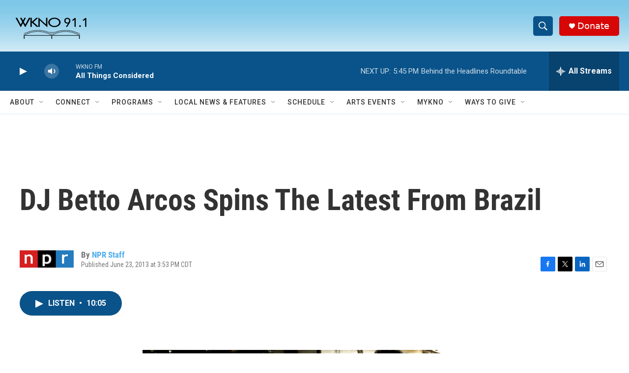

--- FILE ---
content_type: text/html; charset=utf-8
request_url: https://www.google.com/recaptcha/api2/anchor?ar=1&k=6LfHrSkUAAAAAPnKk5cT6JuKlKPzbwyTYuO8--Vr&co=aHR0cHM6Ly93d3cud2tub2ZtLm9yZzo0NDM.&hl=en&v=PoyoqOPhxBO7pBk68S4YbpHZ&size=invisible&anchor-ms=20000&execute-ms=30000&cb=ks014upv0ga4
body_size: 49287
content:
<!DOCTYPE HTML><html dir="ltr" lang="en"><head><meta http-equiv="Content-Type" content="text/html; charset=UTF-8">
<meta http-equiv="X-UA-Compatible" content="IE=edge">
<title>reCAPTCHA</title>
<style type="text/css">
/* cyrillic-ext */
@font-face {
  font-family: 'Roboto';
  font-style: normal;
  font-weight: 400;
  font-stretch: 100%;
  src: url(//fonts.gstatic.com/s/roboto/v48/KFO7CnqEu92Fr1ME7kSn66aGLdTylUAMa3GUBHMdazTgWw.woff2) format('woff2');
  unicode-range: U+0460-052F, U+1C80-1C8A, U+20B4, U+2DE0-2DFF, U+A640-A69F, U+FE2E-FE2F;
}
/* cyrillic */
@font-face {
  font-family: 'Roboto';
  font-style: normal;
  font-weight: 400;
  font-stretch: 100%;
  src: url(//fonts.gstatic.com/s/roboto/v48/KFO7CnqEu92Fr1ME7kSn66aGLdTylUAMa3iUBHMdazTgWw.woff2) format('woff2');
  unicode-range: U+0301, U+0400-045F, U+0490-0491, U+04B0-04B1, U+2116;
}
/* greek-ext */
@font-face {
  font-family: 'Roboto';
  font-style: normal;
  font-weight: 400;
  font-stretch: 100%;
  src: url(//fonts.gstatic.com/s/roboto/v48/KFO7CnqEu92Fr1ME7kSn66aGLdTylUAMa3CUBHMdazTgWw.woff2) format('woff2');
  unicode-range: U+1F00-1FFF;
}
/* greek */
@font-face {
  font-family: 'Roboto';
  font-style: normal;
  font-weight: 400;
  font-stretch: 100%;
  src: url(//fonts.gstatic.com/s/roboto/v48/KFO7CnqEu92Fr1ME7kSn66aGLdTylUAMa3-UBHMdazTgWw.woff2) format('woff2');
  unicode-range: U+0370-0377, U+037A-037F, U+0384-038A, U+038C, U+038E-03A1, U+03A3-03FF;
}
/* math */
@font-face {
  font-family: 'Roboto';
  font-style: normal;
  font-weight: 400;
  font-stretch: 100%;
  src: url(//fonts.gstatic.com/s/roboto/v48/KFO7CnqEu92Fr1ME7kSn66aGLdTylUAMawCUBHMdazTgWw.woff2) format('woff2');
  unicode-range: U+0302-0303, U+0305, U+0307-0308, U+0310, U+0312, U+0315, U+031A, U+0326-0327, U+032C, U+032F-0330, U+0332-0333, U+0338, U+033A, U+0346, U+034D, U+0391-03A1, U+03A3-03A9, U+03B1-03C9, U+03D1, U+03D5-03D6, U+03F0-03F1, U+03F4-03F5, U+2016-2017, U+2034-2038, U+203C, U+2040, U+2043, U+2047, U+2050, U+2057, U+205F, U+2070-2071, U+2074-208E, U+2090-209C, U+20D0-20DC, U+20E1, U+20E5-20EF, U+2100-2112, U+2114-2115, U+2117-2121, U+2123-214F, U+2190, U+2192, U+2194-21AE, U+21B0-21E5, U+21F1-21F2, U+21F4-2211, U+2213-2214, U+2216-22FF, U+2308-230B, U+2310, U+2319, U+231C-2321, U+2336-237A, U+237C, U+2395, U+239B-23B7, U+23D0, U+23DC-23E1, U+2474-2475, U+25AF, U+25B3, U+25B7, U+25BD, U+25C1, U+25CA, U+25CC, U+25FB, U+266D-266F, U+27C0-27FF, U+2900-2AFF, U+2B0E-2B11, U+2B30-2B4C, U+2BFE, U+3030, U+FF5B, U+FF5D, U+1D400-1D7FF, U+1EE00-1EEFF;
}
/* symbols */
@font-face {
  font-family: 'Roboto';
  font-style: normal;
  font-weight: 400;
  font-stretch: 100%;
  src: url(//fonts.gstatic.com/s/roboto/v48/KFO7CnqEu92Fr1ME7kSn66aGLdTylUAMaxKUBHMdazTgWw.woff2) format('woff2');
  unicode-range: U+0001-000C, U+000E-001F, U+007F-009F, U+20DD-20E0, U+20E2-20E4, U+2150-218F, U+2190, U+2192, U+2194-2199, U+21AF, U+21E6-21F0, U+21F3, U+2218-2219, U+2299, U+22C4-22C6, U+2300-243F, U+2440-244A, U+2460-24FF, U+25A0-27BF, U+2800-28FF, U+2921-2922, U+2981, U+29BF, U+29EB, U+2B00-2BFF, U+4DC0-4DFF, U+FFF9-FFFB, U+10140-1018E, U+10190-1019C, U+101A0, U+101D0-101FD, U+102E0-102FB, U+10E60-10E7E, U+1D2C0-1D2D3, U+1D2E0-1D37F, U+1F000-1F0FF, U+1F100-1F1AD, U+1F1E6-1F1FF, U+1F30D-1F30F, U+1F315, U+1F31C, U+1F31E, U+1F320-1F32C, U+1F336, U+1F378, U+1F37D, U+1F382, U+1F393-1F39F, U+1F3A7-1F3A8, U+1F3AC-1F3AF, U+1F3C2, U+1F3C4-1F3C6, U+1F3CA-1F3CE, U+1F3D4-1F3E0, U+1F3ED, U+1F3F1-1F3F3, U+1F3F5-1F3F7, U+1F408, U+1F415, U+1F41F, U+1F426, U+1F43F, U+1F441-1F442, U+1F444, U+1F446-1F449, U+1F44C-1F44E, U+1F453, U+1F46A, U+1F47D, U+1F4A3, U+1F4B0, U+1F4B3, U+1F4B9, U+1F4BB, U+1F4BF, U+1F4C8-1F4CB, U+1F4D6, U+1F4DA, U+1F4DF, U+1F4E3-1F4E6, U+1F4EA-1F4ED, U+1F4F7, U+1F4F9-1F4FB, U+1F4FD-1F4FE, U+1F503, U+1F507-1F50B, U+1F50D, U+1F512-1F513, U+1F53E-1F54A, U+1F54F-1F5FA, U+1F610, U+1F650-1F67F, U+1F687, U+1F68D, U+1F691, U+1F694, U+1F698, U+1F6AD, U+1F6B2, U+1F6B9-1F6BA, U+1F6BC, U+1F6C6-1F6CF, U+1F6D3-1F6D7, U+1F6E0-1F6EA, U+1F6F0-1F6F3, U+1F6F7-1F6FC, U+1F700-1F7FF, U+1F800-1F80B, U+1F810-1F847, U+1F850-1F859, U+1F860-1F887, U+1F890-1F8AD, U+1F8B0-1F8BB, U+1F8C0-1F8C1, U+1F900-1F90B, U+1F93B, U+1F946, U+1F984, U+1F996, U+1F9E9, U+1FA00-1FA6F, U+1FA70-1FA7C, U+1FA80-1FA89, U+1FA8F-1FAC6, U+1FACE-1FADC, U+1FADF-1FAE9, U+1FAF0-1FAF8, U+1FB00-1FBFF;
}
/* vietnamese */
@font-face {
  font-family: 'Roboto';
  font-style: normal;
  font-weight: 400;
  font-stretch: 100%;
  src: url(//fonts.gstatic.com/s/roboto/v48/KFO7CnqEu92Fr1ME7kSn66aGLdTylUAMa3OUBHMdazTgWw.woff2) format('woff2');
  unicode-range: U+0102-0103, U+0110-0111, U+0128-0129, U+0168-0169, U+01A0-01A1, U+01AF-01B0, U+0300-0301, U+0303-0304, U+0308-0309, U+0323, U+0329, U+1EA0-1EF9, U+20AB;
}
/* latin-ext */
@font-face {
  font-family: 'Roboto';
  font-style: normal;
  font-weight: 400;
  font-stretch: 100%;
  src: url(//fonts.gstatic.com/s/roboto/v48/KFO7CnqEu92Fr1ME7kSn66aGLdTylUAMa3KUBHMdazTgWw.woff2) format('woff2');
  unicode-range: U+0100-02BA, U+02BD-02C5, U+02C7-02CC, U+02CE-02D7, U+02DD-02FF, U+0304, U+0308, U+0329, U+1D00-1DBF, U+1E00-1E9F, U+1EF2-1EFF, U+2020, U+20A0-20AB, U+20AD-20C0, U+2113, U+2C60-2C7F, U+A720-A7FF;
}
/* latin */
@font-face {
  font-family: 'Roboto';
  font-style: normal;
  font-weight: 400;
  font-stretch: 100%;
  src: url(//fonts.gstatic.com/s/roboto/v48/KFO7CnqEu92Fr1ME7kSn66aGLdTylUAMa3yUBHMdazQ.woff2) format('woff2');
  unicode-range: U+0000-00FF, U+0131, U+0152-0153, U+02BB-02BC, U+02C6, U+02DA, U+02DC, U+0304, U+0308, U+0329, U+2000-206F, U+20AC, U+2122, U+2191, U+2193, U+2212, U+2215, U+FEFF, U+FFFD;
}
/* cyrillic-ext */
@font-face {
  font-family: 'Roboto';
  font-style: normal;
  font-weight: 500;
  font-stretch: 100%;
  src: url(//fonts.gstatic.com/s/roboto/v48/KFO7CnqEu92Fr1ME7kSn66aGLdTylUAMa3GUBHMdazTgWw.woff2) format('woff2');
  unicode-range: U+0460-052F, U+1C80-1C8A, U+20B4, U+2DE0-2DFF, U+A640-A69F, U+FE2E-FE2F;
}
/* cyrillic */
@font-face {
  font-family: 'Roboto';
  font-style: normal;
  font-weight: 500;
  font-stretch: 100%;
  src: url(//fonts.gstatic.com/s/roboto/v48/KFO7CnqEu92Fr1ME7kSn66aGLdTylUAMa3iUBHMdazTgWw.woff2) format('woff2');
  unicode-range: U+0301, U+0400-045F, U+0490-0491, U+04B0-04B1, U+2116;
}
/* greek-ext */
@font-face {
  font-family: 'Roboto';
  font-style: normal;
  font-weight: 500;
  font-stretch: 100%;
  src: url(//fonts.gstatic.com/s/roboto/v48/KFO7CnqEu92Fr1ME7kSn66aGLdTylUAMa3CUBHMdazTgWw.woff2) format('woff2');
  unicode-range: U+1F00-1FFF;
}
/* greek */
@font-face {
  font-family: 'Roboto';
  font-style: normal;
  font-weight: 500;
  font-stretch: 100%;
  src: url(//fonts.gstatic.com/s/roboto/v48/KFO7CnqEu92Fr1ME7kSn66aGLdTylUAMa3-UBHMdazTgWw.woff2) format('woff2');
  unicode-range: U+0370-0377, U+037A-037F, U+0384-038A, U+038C, U+038E-03A1, U+03A3-03FF;
}
/* math */
@font-face {
  font-family: 'Roboto';
  font-style: normal;
  font-weight: 500;
  font-stretch: 100%;
  src: url(//fonts.gstatic.com/s/roboto/v48/KFO7CnqEu92Fr1ME7kSn66aGLdTylUAMawCUBHMdazTgWw.woff2) format('woff2');
  unicode-range: U+0302-0303, U+0305, U+0307-0308, U+0310, U+0312, U+0315, U+031A, U+0326-0327, U+032C, U+032F-0330, U+0332-0333, U+0338, U+033A, U+0346, U+034D, U+0391-03A1, U+03A3-03A9, U+03B1-03C9, U+03D1, U+03D5-03D6, U+03F0-03F1, U+03F4-03F5, U+2016-2017, U+2034-2038, U+203C, U+2040, U+2043, U+2047, U+2050, U+2057, U+205F, U+2070-2071, U+2074-208E, U+2090-209C, U+20D0-20DC, U+20E1, U+20E5-20EF, U+2100-2112, U+2114-2115, U+2117-2121, U+2123-214F, U+2190, U+2192, U+2194-21AE, U+21B0-21E5, U+21F1-21F2, U+21F4-2211, U+2213-2214, U+2216-22FF, U+2308-230B, U+2310, U+2319, U+231C-2321, U+2336-237A, U+237C, U+2395, U+239B-23B7, U+23D0, U+23DC-23E1, U+2474-2475, U+25AF, U+25B3, U+25B7, U+25BD, U+25C1, U+25CA, U+25CC, U+25FB, U+266D-266F, U+27C0-27FF, U+2900-2AFF, U+2B0E-2B11, U+2B30-2B4C, U+2BFE, U+3030, U+FF5B, U+FF5D, U+1D400-1D7FF, U+1EE00-1EEFF;
}
/* symbols */
@font-face {
  font-family: 'Roboto';
  font-style: normal;
  font-weight: 500;
  font-stretch: 100%;
  src: url(//fonts.gstatic.com/s/roboto/v48/KFO7CnqEu92Fr1ME7kSn66aGLdTylUAMaxKUBHMdazTgWw.woff2) format('woff2');
  unicode-range: U+0001-000C, U+000E-001F, U+007F-009F, U+20DD-20E0, U+20E2-20E4, U+2150-218F, U+2190, U+2192, U+2194-2199, U+21AF, U+21E6-21F0, U+21F3, U+2218-2219, U+2299, U+22C4-22C6, U+2300-243F, U+2440-244A, U+2460-24FF, U+25A0-27BF, U+2800-28FF, U+2921-2922, U+2981, U+29BF, U+29EB, U+2B00-2BFF, U+4DC0-4DFF, U+FFF9-FFFB, U+10140-1018E, U+10190-1019C, U+101A0, U+101D0-101FD, U+102E0-102FB, U+10E60-10E7E, U+1D2C0-1D2D3, U+1D2E0-1D37F, U+1F000-1F0FF, U+1F100-1F1AD, U+1F1E6-1F1FF, U+1F30D-1F30F, U+1F315, U+1F31C, U+1F31E, U+1F320-1F32C, U+1F336, U+1F378, U+1F37D, U+1F382, U+1F393-1F39F, U+1F3A7-1F3A8, U+1F3AC-1F3AF, U+1F3C2, U+1F3C4-1F3C6, U+1F3CA-1F3CE, U+1F3D4-1F3E0, U+1F3ED, U+1F3F1-1F3F3, U+1F3F5-1F3F7, U+1F408, U+1F415, U+1F41F, U+1F426, U+1F43F, U+1F441-1F442, U+1F444, U+1F446-1F449, U+1F44C-1F44E, U+1F453, U+1F46A, U+1F47D, U+1F4A3, U+1F4B0, U+1F4B3, U+1F4B9, U+1F4BB, U+1F4BF, U+1F4C8-1F4CB, U+1F4D6, U+1F4DA, U+1F4DF, U+1F4E3-1F4E6, U+1F4EA-1F4ED, U+1F4F7, U+1F4F9-1F4FB, U+1F4FD-1F4FE, U+1F503, U+1F507-1F50B, U+1F50D, U+1F512-1F513, U+1F53E-1F54A, U+1F54F-1F5FA, U+1F610, U+1F650-1F67F, U+1F687, U+1F68D, U+1F691, U+1F694, U+1F698, U+1F6AD, U+1F6B2, U+1F6B9-1F6BA, U+1F6BC, U+1F6C6-1F6CF, U+1F6D3-1F6D7, U+1F6E0-1F6EA, U+1F6F0-1F6F3, U+1F6F7-1F6FC, U+1F700-1F7FF, U+1F800-1F80B, U+1F810-1F847, U+1F850-1F859, U+1F860-1F887, U+1F890-1F8AD, U+1F8B0-1F8BB, U+1F8C0-1F8C1, U+1F900-1F90B, U+1F93B, U+1F946, U+1F984, U+1F996, U+1F9E9, U+1FA00-1FA6F, U+1FA70-1FA7C, U+1FA80-1FA89, U+1FA8F-1FAC6, U+1FACE-1FADC, U+1FADF-1FAE9, U+1FAF0-1FAF8, U+1FB00-1FBFF;
}
/* vietnamese */
@font-face {
  font-family: 'Roboto';
  font-style: normal;
  font-weight: 500;
  font-stretch: 100%;
  src: url(//fonts.gstatic.com/s/roboto/v48/KFO7CnqEu92Fr1ME7kSn66aGLdTylUAMa3OUBHMdazTgWw.woff2) format('woff2');
  unicode-range: U+0102-0103, U+0110-0111, U+0128-0129, U+0168-0169, U+01A0-01A1, U+01AF-01B0, U+0300-0301, U+0303-0304, U+0308-0309, U+0323, U+0329, U+1EA0-1EF9, U+20AB;
}
/* latin-ext */
@font-face {
  font-family: 'Roboto';
  font-style: normal;
  font-weight: 500;
  font-stretch: 100%;
  src: url(//fonts.gstatic.com/s/roboto/v48/KFO7CnqEu92Fr1ME7kSn66aGLdTylUAMa3KUBHMdazTgWw.woff2) format('woff2');
  unicode-range: U+0100-02BA, U+02BD-02C5, U+02C7-02CC, U+02CE-02D7, U+02DD-02FF, U+0304, U+0308, U+0329, U+1D00-1DBF, U+1E00-1E9F, U+1EF2-1EFF, U+2020, U+20A0-20AB, U+20AD-20C0, U+2113, U+2C60-2C7F, U+A720-A7FF;
}
/* latin */
@font-face {
  font-family: 'Roboto';
  font-style: normal;
  font-weight: 500;
  font-stretch: 100%;
  src: url(//fonts.gstatic.com/s/roboto/v48/KFO7CnqEu92Fr1ME7kSn66aGLdTylUAMa3yUBHMdazQ.woff2) format('woff2');
  unicode-range: U+0000-00FF, U+0131, U+0152-0153, U+02BB-02BC, U+02C6, U+02DA, U+02DC, U+0304, U+0308, U+0329, U+2000-206F, U+20AC, U+2122, U+2191, U+2193, U+2212, U+2215, U+FEFF, U+FFFD;
}
/* cyrillic-ext */
@font-face {
  font-family: 'Roboto';
  font-style: normal;
  font-weight: 900;
  font-stretch: 100%;
  src: url(//fonts.gstatic.com/s/roboto/v48/KFO7CnqEu92Fr1ME7kSn66aGLdTylUAMa3GUBHMdazTgWw.woff2) format('woff2');
  unicode-range: U+0460-052F, U+1C80-1C8A, U+20B4, U+2DE0-2DFF, U+A640-A69F, U+FE2E-FE2F;
}
/* cyrillic */
@font-face {
  font-family: 'Roboto';
  font-style: normal;
  font-weight: 900;
  font-stretch: 100%;
  src: url(//fonts.gstatic.com/s/roboto/v48/KFO7CnqEu92Fr1ME7kSn66aGLdTylUAMa3iUBHMdazTgWw.woff2) format('woff2');
  unicode-range: U+0301, U+0400-045F, U+0490-0491, U+04B0-04B1, U+2116;
}
/* greek-ext */
@font-face {
  font-family: 'Roboto';
  font-style: normal;
  font-weight: 900;
  font-stretch: 100%;
  src: url(//fonts.gstatic.com/s/roboto/v48/KFO7CnqEu92Fr1ME7kSn66aGLdTylUAMa3CUBHMdazTgWw.woff2) format('woff2');
  unicode-range: U+1F00-1FFF;
}
/* greek */
@font-face {
  font-family: 'Roboto';
  font-style: normal;
  font-weight: 900;
  font-stretch: 100%;
  src: url(//fonts.gstatic.com/s/roboto/v48/KFO7CnqEu92Fr1ME7kSn66aGLdTylUAMa3-UBHMdazTgWw.woff2) format('woff2');
  unicode-range: U+0370-0377, U+037A-037F, U+0384-038A, U+038C, U+038E-03A1, U+03A3-03FF;
}
/* math */
@font-face {
  font-family: 'Roboto';
  font-style: normal;
  font-weight: 900;
  font-stretch: 100%;
  src: url(//fonts.gstatic.com/s/roboto/v48/KFO7CnqEu92Fr1ME7kSn66aGLdTylUAMawCUBHMdazTgWw.woff2) format('woff2');
  unicode-range: U+0302-0303, U+0305, U+0307-0308, U+0310, U+0312, U+0315, U+031A, U+0326-0327, U+032C, U+032F-0330, U+0332-0333, U+0338, U+033A, U+0346, U+034D, U+0391-03A1, U+03A3-03A9, U+03B1-03C9, U+03D1, U+03D5-03D6, U+03F0-03F1, U+03F4-03F5, U+2016-2017, U+2034-2038, U+203C, U+2040, U+2043, U+2047, U+2050, U+2057, U+205F, U+2070-2071, U+2074-208E, U+2090-209C, U+20D0-20DC, U+20E1, U+20E5-20EF, U+2100-2112, U+2114-2115, U+2117-2121, U+2123-214F, U+2190, U+2192, U+2194-21AE, U+21B0-21E5, U+21F1-21F2, U+21F4-2211, U+2213-2214, U+2216-22FF, U+2308-230B, U+2310, U+2319, U+231C-2321, U+2336-237A, U+237C, U+2395, U+239B-23B7, U+23D0, U+23DC-23E1, U+2474-2475, U+25AF, U+25B3, U+25B7, U+25BD, U+25C1, U+25CA, U+25CC, U+25FB, U+266D-266F, U+27C0-27FF, U+2900-2AFF, U+2B0E-2B11, U+2B30-2B4C, U+2BFE, U+3030, U+FF5B, U+FF5D, U+1D400-1D7FF, U+1EE00-1EEFF;
}
/* symbols */
@font-face {
  font-family: 'Roboto';
  font-style: normal;
  font-weight: 900;
  font-stretch: 100%;
  src: url(//fonts.gstatic.com/s/roboto/v48/KFO7CnqEu92Fr1ME7kSn66aGLdTylUAMaxKUBHMdazTgWw.woff2) format('woff2');
  unicode-range: U+0001-000C, U+000E-001F, U+007F-009F, U+20DD-20E0, U+20E2-20E4, U+2150-218F, U+2190, U+2192, U+2194-2199, U+21AF, U+21E6-21F0, U+21F3, U+2218-2219, U+2299, U+22C4-22C6, U+2300-243F, U+2440-244A, U+2460-24FF, U+25A0-27BF, U+2800-28FF, U+2921-2922, U+2981, U+29BF, U+29EB, U+2B00-2BFF, U+4DC0-4DFF, U+FFF9-FFFB, U+10140-1018E, U+10190-1019C, U+101A0, U+101D0-101FD, U+102E0-102FB, U+10E60-10E7E, U+1D2C0-1D2D3, U+1D2E0-1D37F, U+1F000-1F0FF, U+1F100-1F1AD, U+1F1E6-1F1FF, U+1F30D-1F30F, U+1F315, U+1F31C, U+1F31E, U+1F320-1F32C, U+1F336, U+1F378, U+1F37D, U+1F382, U+1F393-1F39F, U+1F3A7-1F3A8, U+1F3AC-1F3AF, U+1F3C2, U+1F3C4-1F3C6, U+1F3CA-1F3CE, U+1F3D4-1F3E0, U+1F3ED, U+1F3F1-1F3F3, U+1F3F5-1F3F7, U+1F408, U+1F415, U+1F41F, U+1F426, U+1F43F, U+1F441-1F442, U+1F444, U+1F446-1F449, U+1F44C-1F44E, U+1F453, U+1F46A, U+1F47D, U+1F4A3, U+1F4B0, U+1F4B3, U+1F4B9, U+1F4BB, U+1F4BF, U+1F4C8-1F4CB, U+1F4D6, U+1F4DA, U+1F4DF, U+1F4E3-1F4E6, U+1F4EA-1F4ED, U+1F4F7, U+1F4F9-1F4FB, U+1F4FD-1F4FE, U+1F503, U+1F507-1F50B, U+1F50D, U+1F512-1F513, U+1F53E-1F54A, U+1F54F-1F5FA, U+1F610, U+1F650-1F67F, U+1F687, U+1F68D, U+1F691, U+1F694, U+1F698, U+1F6AD, U+1F6B2, U+1F6B9-1F6BA, U+1F6BC, U+1F6C6-1F6CF, U+1F6D3-1F6D7, U+1F6E0-1F6EA, U+1F6F0-1F6F3, U+1F6F7-1F6FC, U+1F700-1F7FF, U+1F800-1F80B, U+1F810-1F847, U+1F850-1F859, U+1F860-1F887, U+1F890-1F8AD, U+1F8B0-1F8BB, U+1F8C0-1F8C1, U+1F900-1F90B, U+1F93B, U+1F946, U+1F984, U+1F996, U+1F9E9, U+1FA00-1FA6F, U+1FA70-1FA7C, U+1FA80-1FA89, U+1FA8F-1FAC6, U+1FACE-1FADC, U+1FADF-1FAE9, U+1FAF0-1FAF8, U+1FB00-1FBFF;
}
/* vietnamese */
@font-face {
  font-family: 'Roboto';
  font-style: normal;
  font-weight: 900;
  font-stretch: 100%;
  src: url(//fonts.gstatic.com/s/roboto/v48/KFO7CnqEu92Fr1ME7kSn66aGLdTylUAMa3OUBHMdazTgWw.woff2) format('woff2');
  unicode-range: U+0102-0103, U+0110-0111, U+0128-0129, U+0168-0169, U+01A0-01A1, U+01AF-01B0, U+0300-0301, U+0303-0304, U+0308-0309, U+0323, U+0329, U+1EA0-1EF9, U+20AB;
}
/* latin-ext */
@font-face {
  font-family: 'Roboto';
  font-style: normal;
  font-weight: 900;
  font-stretch: 100%;
  src: url(//fonts.gstatic.com/s/roboto/v48/KFO7CnqEu92Fr1ME7kSn66aGLdTylUAMa3KUBHMdazTgWw.woff2) format('woff2');
  unicode-range: U+0100-02BA, U+02BD-02C5, U+02C7-02CC, U+02CE-02D7, U+02DD-02FF, U+0304, U+0308, U+0329, U+1D00-1DBF, U+1E00-1E9F, U+1EF2-1EFF, U+2020, U+20A0-20AB, U+20AD-20C0, U+2113, U+2C60-2C7F, U+A720-A7FF;
}
/* latin */
@font-face {
  font-family: 'Roboto';
  font-style: normal;
  font-weight: 900;
  font-stretch: 100%;
  src: url(//fonts.gstatic.com/s/roboto/v48/KFO7CnqEu92Fr1ME7kSn66aGLdTylUAMa3yUBHMdazQ.woff2) format('woff2');
  unicode-range: U+0000-00FF, U+0131, U+0152-0153, U+02BB-02BC, U+02C6, U+02DA, U+02DC, U+0304, U+0308, U+0329, U+2000-206F, U+20AC, U+2122, U+2191, U+2193, U+2212, U+2215, U+FEFF, U+FFFD;
}

</style>
<link rel="stylesheet" type="text/css" href="https://www.gstatic.com/recaptcha/releases/PoyoqOPhxBO7pBk68S4YbpHZ/styles__ltr.css">
<script nonce="YscbKqso0ng1PoGgG63RGA" type="text/javascript">window['__recaptcha_api'] = 'https://www.google.com/recaptcha/api2/';</script>
<script type="text/javascript" src="https://www.gstatic.com/recaptcha/releases/PoyoqOPhxBO7pBk68S4YbpHZ/recaptcha__en.js" nonce="YscbKqso0ng1PoGgG63RGA">
      
    </script></head>
<body><div id="rc-anchor-alert" class="rc-anchor-alert"></div>
<input type="hidden" id="recaptcha-token" value="[base64]">
<script type="text/javascript" nonce="YscbKqso0ng1PoGgG63RGA">
      recaptcha.anchor.Main.init("[\x22ainput\x22,[\x22bgdata\x22,\x22\x22,\[base64]/[base64]/[base64]/bmV3IHJbeF0oY1swXSk6RT09Mj9uZXcgclt4XShjWzBdLGNbMV0pOkU9PTM/bmV3IHJbeF0oY1swXSxjWzFdLGNbMl0pOkU9PTQ/[base64]/[base64]/[base64]/[base64]/[base64]/[base64]/[base64]/[base64]\x22,\[base64]\\u003d\\u003d\x22,\x22Q3AKTsO9w40aEn9Xwpd/w4UQMlwEwpTCul/DjGIOR8K1QQnCusOcNE5yOm3Dt8OawoPCuRQEbsO0w6TCpx9AFVnDnAjDlX8owqt3IsKlw73Cm8KbNgsWw4LCnibCkBNKwqs/w5LCvEwObhEMwqLCkMKQEMKcAgLCt0rDnsKrwqbDqG5hWcKgZVTDnBrCucO/wrZ+SArCicKHYzgsHwTDlcOqwpxnw7zDiMO9w6TCvsObwr3Cqg7Cm1k9C2lVw77ChsOFFT3DpcOAwpVtwqPDvsObwoDCtcOsw6jCs8OSwrvCu8KBNsO4c8K7wq/Cq2d0w4rCojU+csO5Fg0CE8Okw49owpRUw4fDgcOjLUpewrEyZsObwrJCw7TCpFPCnXLCjnkgwonCt2tpw4lfD1fCvV7Du8OjMcO1ey4hccK7e8O/CV3Dth/ClMKJZhrDiMOvwrjCrRkZQMOuTsO9w7AjXMOUw6/CpC0xw57ClsOPPiPDvSLCucKTw4XDszrDlkUBV8KKOB/Dp2DCusObw7EabcKNbQU2Y8Klw7PClxfDucKCCMORw7nDrcKPwqYdQj/CpkLDoS4iw5pFwr7DvsKww73CtcK7w4bDuAhBUsKqd3c6cErDmWo4wpXDtn/CsELCoMO+wrRiw6AsLMKWR8O+XMKsw4dnXB7DtsKQw5VbTsOERxDCisK2wrrDsMOORw7CtjEAcMKrw4DCo0PCr3/[base64]/w7PDtcO/wojCuMKCw4LDpcKOwqU7wrPDvAoiwpIyCRZqbcK/w4XDpSLCmAjCoy9/w6DCscOBEUjCkyR7e2/[base64]/w6xRRsORw7nCkGnDhsOdw6fCgcKiw77Cs8Kow7XCuMOZw6HDmB1UQGtGVcKgwo4aXXbCnTDDkSzCg8KRHMK2w70sXsKFEsKNX8KAcGlkEcOIAlxmLxTCoA/DpDJNPcO/w6TDucOKw7YeM3LDkFICwq7DhB3CpmRNwq7Dv8KUDDTDi03CsMOyG1fDjn/CkMO/LsOfSsKKw43DqMK7wr8pw7nClMODbCrClRTCnWnCtWd5w5XDkF4VQHkjGcOBVMKnw4XDssKgNsOewp8hKsOqwrHDpsKiw5fDksKzwqbDtxTCqi/Cm3ZJP1TDtRvCsC7CicOTFMKEJmQwLVzCtMOyF1/DgMOaw7HDqsOrDQQ9wpPDmg7DlcO8wq5owoJwF8KnDMKMWMOlFAHDpG/ChMOvNFppw4JMwqYwwojDvH0kSHEdJcOow6EebATCuMKeZ8KmAsKLw75pw5XDnhXCm3/CiS3DtsKaIMKbNExJMx5nQ8K4OMOwBcONZ2AHw4rDsH7DvMOgasK9wqHCjcOFwoxOYcKOwqbClQfChMKBwpPCgVptwpZfw6jCrsKHw5vCvFjDuBwLwp7CpcKuw7Iiw4XDvzYWw6fCulp/FMOXY8O3w4Nmw515w5DCtsONQQNqw4Rew4XClVbDqATDgGfDpU4Ww5tyMcKUdGDDgksMJHQobMKEwrDCszxFwpjDqMOPw4PDiVpYHXZsw5TDs3DDqW0XVS9peMK1wr4EasOow6zDsBQILMKWw6vCtcKFW8OoMcO/wrByOMOHKy4YcMO0w7XCq8KDwoRkw5tVR2nCnn7DicKQw4TDhsOTCh1bUWobI33CnUbCji7DjTxswrzCvlHCjgDCpsK0w7YwwqEoH09YPMO7w5PDkiUlwp3DvCVAwrHCn2wJw4Erw6lyw7Azwq/CpcOZfMOrwpBZbGNhw5XCnX/[base64]/Cs8Ozb8Ogw7LCqXDCpRnCujIXWMKPCAh3w7nDhglYEMKlwrDCm2PCrgcowrEpwoEDJl/DtkXDpE3DgD/DlETDiQnCq8Ozw5NOw4N2w6PCoW1swqJfwpbClHHCicKMw7jDoMODWMO0wptHADdgwpTCusO8w6cbw7nCnsKzMwbDjgDDiUjCrsOGRcOow6BQw5xbwpRyw4Uow6Ubw5TDqMKES8OWwqvDk8KSR8K8YcK1EcKzL8OBw6LCol42w5wcwrMuwqXDjFLDnG/CsCLDvUTDnCvCrzIrXUwjwovCiynDssKVLQsaAyPDocKKUwvDkxfDogDCtcOEw4LDnMKBDk7DrikIwoYQw5hVwoJOwqxtQ8KnMWtdKGnCjMK/w4d3w7wsIcO0woZsw5DDl1jCiMKAZsKHw4rCv8K6P8K1wrzChMO+ZsOUdsK0w57DtsORwr0Xw70swqnDk18dwpjCrCTDoMKLwrx+w7LCqsOne0rCj8KxPBzDgVjChcKGOjzCpsOVw7nDiF04wrB5w5dIEsKAKm15Swc/[base64]/DqMOCBsK5woHDj0LCh2MfW8KKw51Yw5pzHQE/w73DpsKeWMOfScKBw5Ncwp/[base64]/DnWrCgMOYwp7DjsKSwrDDlCHCmMKhU1PDhcKbwoXDicKiw6jDjcKtOE3CqmPDlsKOw6XCtMOUZ8K8w4DDuwA2BxsEcsO1agleIsOqBMO/VhhGwrbClcKhd8KPVBkcwpDCjhAXwoM6LMKKwqjCnVwuw6UrLsKuwqHCp8Oawo/Ci8KfE8KADRZXUhDDiMOvw7g+wo9waHMgw7vDtljDt8K+wpXCgMKzwqHCocOmwooNHcKrRgPCqWbDscO1wq1+E8KNGWzCk3TDncOVwpbCicKhewrDlMKUFRnDvUMzfsKTwp7DicK3w7w2FXFSUnXCoMKlw6YYBcKgEnnDo8O4S3zCisKqw4x2YsOaLcKwLcOdAsK/w7oYwoXCjAAZw7tGw4XDhFJqwprCskI3w7vDt0caCMOVw6hMw77Dl03CsXwNwrbCp8K6w7XCvcKsw5tZF1F9WV/CghZTS8KZUmDDiMKxSgVdPMONwoc1LytjccOyw5zCrCjDoMO7EsOGacOiPcKgw7p4fyseViA4bCo0wq/[base64]/[base64]/CpsOmw4bCojfCq3AcHDJKKncDw5fDoDpOcw3CuXBrwq/CkMOfw4VKEcOJwrvDn2oNBsKWMDLCunvCtlwRw4HCmsKGGRdJw4vDqzLCvcOeH8KewoccwrdFw747fcOHBcK8w6zDusKaBA1uwovDicKNw6NPc8O0w6vDjBjClsOQwrkawpfDjMONwp7Ct8O7wpDDh8Kxw6gKwo/DvcOBM1VjUcOlw6TDpMOgwooDIDpuwq58Hh7DoxTDqsKLw4/Cl8KsCMKtYlfCh1c1wqp4w7JSwpzDkCLDisOgPBXDo2PCvcKmw7XCuEXDqWPClcKrwqpAalPCsnESw6sZw5tlwoAeE8OTCzN5w7zCjMK9w4LCvTjDkQHCvWLCjVHCugJMb8OJAgQWJsKHwoDDnBY+wqnCihbDt8KUIMK6cl3Dm8Kywr/CsQ/[base64]/w6o5MD/DmMK3LncXCzXChcK8EsOgwqjDlcOadsKhw4oMEMKbwopOwpPCrsKOVk9cwo0bwoJwwrNFwr3DiMKFUsK/w5JZew7Dp1Qlw5IzUSsZwr0Bw5DDhsOKw6nDh8K9w6IpwpwAMFPCtsORwpLDrmHDh8O1VsKXwrjCgMKtRMOKJ8OETXfDmsKpSSnDkcKnQsKGcHnCisKncMOSw7UIR8KLw5nDtC95wq1new8NwrbDlk/[base64]/DiMKLw4PCpnkTIcKswod5wr7Dtlk1w6TDiGzCmsOew51mwoHDm1TDuTdxwoVHZMKBw6DCqnTDrsKjwpLDmcOGw6oPKcOzwpQZP8KrSsOtbsKCwq3CsQZ5w7VKTBApTUQkQT/[base64]/[base64]/ChMKte8OGwoPDnD8tHsO3wpXCjDx1F8OVw7sEw5FGw7zDngTDohApCcO9w7Ygw6saw5U8e8OOQDbDmcOrwoQRWsKgfsKnAX7DnsKSAQAIw4sfw4nDpcK7BR/CrcOEHsOJWMO4PsOHEMK/[base64]/[base64]/[base64]/CjFkpwpIXwrgwbkEqwoR0wqI0wprCtD8fw7PCi8OOw5t2UMKaQ8K3w5FIw5/CtkHDs8Osw57CucK7wqgbPMK4w5hHLcKGwqjDocKUw4R+b8K8w7BywqPCqnLCusK0wpZ0NsKkVlNiwpLCoMKhBcK4bgRdRcOuw55vIMK/[base64]/CkF3DlVDDv8K1XcOgw6vCnMOZc8OdclrCpMOjwpZaw4YeSMOrwqXDlWbDqsKJVVJYwqQyw67DjUfDt3vCmxcqw6AXJUnDvsOTwpjDtcOLScOXwrnCvHnDpxhyfSjCizkLW0xYwrXCv8KBd8Omw7IZwq7DnkTCq8OZBV/Cu8OVwr7Cg0Ynw6V1wq3CvEjDlcOPwqoewpMtEF7DuCjCksKCw64jwofCkcKHwozDlsKdFBZhw4bDgR1oP0TCoMKqMMOFPcKwwptrdsKlOMK1wpEVO3JDHVFuw5/DhEfCl0IONsO5e0/DiMKpLlLCssKWZsOxw6tTB13CjipBKz7Djio3wo18wqDCvGMUw5BHecK9UQ0BF8OHwpc8wpxXCQl0DMKrw7MqRsKod8KEX8OsIgXCmsOlw6NQwqvDi8OFw6/Dg8KDaCDChcKfEMOSFsOFO0XDkgTDosOCwoXDrsOQwoFnw73Do8O3w6LCrMO6cXtoDMKmwoBSwpbCpH19Y2DDn1cvaMO5w5nDkMO6w64ufMK8G8ODKsK2w4fCowwKDMKGw43DtVjDgMOtZSYrwpDDghUvFcOJcljDr8Kyw4Y/wqkRwpvDh0FXw4XDl8OSw5HCo0ZtwovDjsOxCkxTwpzCosK6TcKBwpJxQ1Jzw7kSw6PDjk8gw5LCphRfdCTCqy7ChgbDvMKLH8KtwpsdXx3CpivDmSrCnxTDh14/wqpKw71Yw5zCjQLDpTnCrMKnV3TCjG3DhsK3IcOeOwRUS0HDhXQSwoTCvcK7w73CqcOjwr7DsAjCgnHCkEHDgT/Dh8KvdMKZwpgKw6pjUUdVwrTDjE9Aw78KInp+w5BNVcKINCTCh1RowoUIZ8O7A8O0wrpbw4/DpsOwdMOSAsOaJVsFw6vDrMOHWAZeAsKYw7IwwrXDqSPCr13DvcKSwpIyfx5JTWo5wq5+w6Qkw5Blw5d+E00nEWTDmgUQwqJBw41uwrrCu8Kdw6zCuwTChMKkUhrDjinDhcK/wq9KwqkyahLChsK1GiFnaUl/ABTCgUN2w4/DjsOAJcO8XMK/TQxzw5lhwq3DtsOXwqt6DsOUwrJ+JcOfw4sSwplTEyEfwo3ChcKzwrDDp8KmXMOewooKw5LCvsOYwo9NwroawqbDh1gyfTjDg8OHWcKhw4sebcOtccOoUxHDpMK3KmkCw53CocKuZ8KjID/[base64]/CghY0w4DDpMK3w55kc8OqwrDDgsKzwpbDuFfCrQhLdRTCq8OASCcvwqZLw45Pw5DDlgleIcKqSWZCSlzCvcK4wpHDsWpVwosHBX0IDRJaw51yKDwzw7dOw74XdwRJwp3Dt8KKw4/[base64]/DocK3w64NQ1AAwpl6w70tw4/[base64]/[base64]/CisOhB07DtMOBG8K8fsOuwrh+wrZ7WsKkw7bDgcO/[base64]/CAVewqXDoMKEMVLChmRoIcOCF8OBw6DChcKyFMO2YMKXwovCosOswp3DssKWegphwrtTwowMa8KLFcOtOsOTw4FFNsKqN0nCuQ7DqMKhwrcval7CvGDDjsKZZ8O0WsO5EsOGw5xcB8K1TxsSfgPCtk/Dp8KFw5ReEXnDozhleGB4FzsaJ8OswobCn8OvTMOHEk0VPxfCpcOVR8OaLsKnw6Agd8Ozw7RjOsKGwrQyLAkhHXcgfDtneMOvLwrCk2fCpVYyw4xbw4LCusOtJhQAw5lEa8KCwp3CjsKdw5fCpMO0w5/[base64]/DoMKqwpzCvAjCj8O2w7JsJS7CvsKZb8Kaw4TClj0LwrzCq8OswoATKMOCwqhvaMKqFSXCpcOmGEDDo2/ClwrDvALDi8KFw6k4wqrDtXReDzBww6/Dh0DCoSpiHWEmDsKIfMKJdTDDocOrPWU7ejnDnm/DkMOyw4IJwrHDisKnwpsYw79nwrvCnl/Dg8KsSAfDnVfCpDQLw4vCn8ODwrh7dcO+w6zCl3Nhw7/ChsKWw4ICw5XCtzg2HMOBGgPDk8KuZ8Omw5YAw6wLMkHDssKKDzXCgnFowpFtVMOTwqbCoDjCjcKsw4d2wqbDrkdpwrUowqzDoCvDngHDhcKvw4zDuirDkMKDwq/Cl8OvwrgIw7HDqAVta2xPw7p4ZcKDP8KhLsOrw6NgC3bDuCHCsQzCrsKuDH7CtsKYwojDt349w43CrcK3RAXDgSVRR8KIOwfDolZLFVB7dsORflRkTG3DmWHDk2XDh8OVw7PDm8OwSsOQF07CssOwPxkLQ8K3w74qE1/DvGpyC8K/w77Cq8K8ZsOVw5zCnFfDksORw4sjwqHDnCzDjcOXw4pvwrQWwqLDuMKzAsKFw7d9wqzDt33DoAY4wpDDkx/CsQzDocOYFsORb8O3IzpnwqESwrUGwonDlCFccBQBwo9uJMKbC0wjwqfCkE4MQTfCn8OIR8Orwo4Fw5jCscOxU8Ozw5bDs8KyQA/DgsKSTMOBw5XDlytjwr00w5bDrsKRQHYkwofDhR03w4TDm2zCsmZjZifCv8Krw5bDq2pKw5LDnsOKGldlwrHCtywUw6/CjEkEwqLCn8OKTsOCw7kTw4t0WcOPHwnCrMKDQMO2O3HDlFVzImBfAVbDiWhgKXfDr8OzClIxw4NSwroKB0IyHMK2wo3CpkPClMOgbgTCqcKJJmpJwp5Iwr43acK2csKgwqQfwprClMO4w5kCw7t8wrAoEAPDrHLDpMKKJ01sw4PCky/DhsK/w4IMBsOjw6HCm1h6UcK0IHvCqMOyF8O+wqM5w7Vdw4J8w48mGsODTQNHwqsuw6nDr8OFVFsZw6/CmEg3LMK+w6fCiMOxwqAeHjDCjMKEU8KlLgPDsjnCiUTCt8KEFSvDgRjDsGDDu8KGw5fCj2g9N1k8WxcDI8KZZcKVw5rCtEbDnUgIwpjDiWFdNkPDnArDisOywqnCmTdEfcO9woNRw4RwwrnDr8KIw6wdc8OoJgkXwpt7w6LCn8KbZjMsAnk/w6dHw74NwrjCvTXCpsKYwrMxfsKVwq3CmQvCsB/[base64]/PMKgw6bDhgsbPgjDmE02wpB/wqjDi8KoXcK5G8K9KsOUw77DucO8wpV0w48Iw67DgkDCjxwbWhB/[base64]/DllMCYMOrwqLDl8ObaVDCrxQMwqDDgcO9XcKmHlU1w7LCvD14dDQew5ABwpsELMO2KcKHBhbDucKuRy/DoMO5AFDDm8OqMgJrHisiUMKCwoYmT2ggwqRIVwbCl3ZyCTdiDl0JImXDmcOiw7rDmcOYLcOhWU/CngjCi8K8U8Kjw63DnBw6GAwbw4vDvcO4dF3CgMKtwqRqDMO3w5Mnw5XCi1fDmsK/RjpSaDN+TMOKRHY8wo7DkCvDtSvCsizCt8Opw6XDlXZRWBscwqHDl1B/wptfw5IPB8KlcwjDiMKAQsOEwqlxfMO/w6HCmMKeVSbCssKtwphfwrjCjcO/U0IIBcK+wq/[base64]/w5fCscKcwoJJCV1fL8KxX8KGKMOSwqRuw6PCkcOuw5QbCjEsEMKSW1IuJGIUwp/DjDjCmBJnTQASw6LCgGVZw5zCt11Tw6HDggXDusKMLcKcOFNRwozCkcK/wrLDqMOmw6fDvMOOwoTDhMOQw57DqxXDk2kdwpZJwqXDgFzDgMK0KH8SZS4Dw7sJAlZiwrAzJsOJBWNQTRrCrMKawqTDkMKQwrxkw4Z8woZnUEbDjmTCnsKLVDJNwq9/fMOMUsKswrQRQ8KFwpN3w7whMU8/wrYlw4I4Z8OBEmPCthbCoSJEw7rCl8KewpPCssO9w6vDlwvCl3/DmcKfQsODw4bCvsKmAcKjw4rCuSZ8wqc1DcKIw40gwpB1wpDCqsOgbcKyw6dtw4lZbBDCtMOuwq7DkxwlwqnDmMK4MMOdwok9woHDhXnDqsKmw77DucKDIzLDoDnDisOXw64+wrLDmsKfw7tXw4Q2EV/DoUfCk1/DpcOVOsK2w4EqNB7Dp8OGwqpfLxXDk8KBw77DnybCm8OAw5fDg8ORXWV0EsK2GAvCq8Oqw6IGFsKTw7hRwq8yw7/Ct8KSATDDq8OCYnJOdsOlw5wqe3VxTFvClV7CgCgswokpwqFfIFsdLMOHw5UlEzzDkhTDo3lIw6pDXSrCjsOiIUzCu8K8fULCqcK1woN1LU9Rbi9/DhXCjsOEw6zComDCnMKPVcOnwoQDwpw0fcOpwoJcwrbCl8KHAcKBw6lDwrpiWcK4esOEw40xIcK4L8O/w5N7wq80SA1vBU8me8KQw5PCjy3Cqlk5AX/CpsKCwpTDk8KzwrLDv8ORDT8KwpIMC8OhVUzDicKCwpx/w6HCg8K6FsODwrzDt3A5wqvDtMONwrxYezdBwpXCvMKnQxc+Z0TCjsKRwpjDsy4iKMKPw67CusOVw6nCq8OZbCjCrz7CrMOaE8O1w71PeU8+byPCuBk7w7XCiHx6fcKwwqLCj8O+DS4Dwqp7wonCoB/CvUkUwpARHMOwLRVawpTDl13DjUdBfTrCmhJ1c8KVPMODwpTDukwVwrxzR8OkwrDDjsK8GsKxw6vDmMK7w5RWw745QcKHwqLDucKnHj1kQ8ORTcOHMMOHw6ArQ1lHw4wcw7o3az8NMS7Cq15NEsKZSCgHcW0Hw4pRB8Krw4PDm8OmBAVKw7VmOcK/PMOjwq05LG/Dg2Azc8OoYS/Dm8KPNMOrwqUGFsOxw77CmWAOw5FYw7c9b8OVHSPChcOYKsKCwoLDqcOowoQKRH3CsHfDsSkJw5gRw7DCpcK4f1/[base64]/ClsK5w5F+w4xSV8KMA8OwCcKOwqVeW8O6w5h6w73Dm0JfKhZtS8ODw4dFGMO4bhQAEXALXMK1b8OXwqM2w74iwpFzQMOjKsKgJMOubW3CjQFlw7Bkw7vCssK4STVVUMKswrFyDWLDt2zCghfDrhhiCi/[base64]/NkkYw6VRw7dQRMOGwr1lwpzCmkXCksOfOMKWP0AhWEsNacODw4g/[base64]/w7QHw5NqwrQADAI+fMK6QAsiwrVBOQbCsMKDGEDCrcOMd8KVa8Ogwp/CocKww6l+w4hAwpduKMOcUMKZwr7CssORwodkJcKFw5kTwqDCvMOMF8OQwpd0wqg4THtKFBtVw57CoMKwD8O6w5BIw5bCn8KwQcOmwonCtn/CpHTDnBsXw5IYMsOVw7DDtcK1w7/CqxrCswN8FsKxRUBCw6zDrcKwUcOdw4pow6BPwoTDiGTDhcOeD8O0fEZAwo5vw5gTbVc4w68iw5bCnkQ8w6l4IcOKwrfDtcOSwqhHX8O9UQhHwqwBecOywpDDkTjDsT5+bA1XwrEAwpXDu8KNw6PDgsK/w5/Dn8KvVMOrwqbDvn4SEsKaVcKjwp9Cw5fDrsOie0XDjcOBGwrCuMOLTsO2Tw5xw7jCkC7DiVbDkMKHw6rCicKeWkEifMOsw6M5THJEw5jDsRkOMsOJw6/[base64]/Du8OjNcKzw5VCHcKpDkzCsxEqw4w/BcK4UsKzKFoYw71XP8KuCDHDicKLAh/DpsKgFMOadGLCnQBAMQ/[base64]/LCklw5jDjQzDozVWwqhUw7DDv0RYBi/Cih3CnQQ5Cn3Dig7Di03CkyjDnwNSGR12KEXDkzIJEHkIw6ZJdMKbRVcJYkTDsEc8wr5VW8KhWcORd01ZRsOtwp/CqF1Od8K2bcOVc8Ouw6E7wqdzw7vCnTwqwpF/wpHDmhHCvcOAKnzCsh0xw7HCssO7w6Brw5p4w4FkNcK4wrdfw7TDlU/Dik0lRzRswrjCr8KMaMO4TMO7ScKWw5bCsnbCoFLCr8KwWlMlXF/DmlwvBcKPVENWG8KlSsK0SFRaQw8ADMKzw6QVw58qw5PDjcKrNcOFwrI2w7/DjmVWw7pGUsKcwqAaZXkRw7wNUMOgw6NcOcKBw6HDscOFw40awqE3wqBXX3s/[base64]/QcOpwojDqcK/KMO/DMOEHsOnwqDChsKRw6Afwo7DvDoyw6F9wqdEw6ciwrXDkynDuFvDrsO3wq3CgksUwqzCosOQB2wlwqnDvGHClQvDuGPDvkAKwo0Uw5ccw7JrPBxvPVJDJcO6FMO8w5oqw4/CqQlNOzo4w6rCmcOwLsO7bkwFwqDDoMKcw4fDg8OswoUuw6rDkMOsKcOnw6XCqcO5NFElw4bCqUHCmCLCk0jCgR3CklPCrXBVeTkywrZrwqTDv1JEwq/CicOMwrrDmsKnw6QFw6p5OMOjwo9DdVUuw6V3B8OjwqFSw5oeA2YTw4kDSATCu8OrIgp/wovDhQHDmMK0wo7CvcK+wpjDv8KFFcKvV8KxwpM8JDdOLXLCr8K1E8Omb8KLd8KLwqLDmQDCpwTDgEgAUVBrQMKAWyzCpTXDhkvCh8OtKsOfcsOgwrwPXUPDvcO6wpnDqMKAC8Kzwo5Vw43DrhzCsxkAOXxjwoXDt8Oaw67Cj8Kawpw/[base64]/CqntWYcOjHQrCrsK4w5tYSwUtY8KxwphRwo3ClsOVwrsywrLDhy8Qw6V0MMKof8Ozwo59w7LDtsKqwr3Cv1JqJgvDgHB9I8ONw6/DgVgjMcK8MsKxwqPCpFRYMVrDoMKQKR/CrAMNLsOEw4vDpcKeQE7DoFPCvsKuKMO/JV3DuMKBE8OswpjDoDh+wqvChcOiXcKRfcOvwq3CoW5/YAfDjyHChxJTw4s5w5bCnMKEQMKJe8KwwqpmA1ZTwoHCpMO1w7jCk8Opwo17KxBCI8KWMcOwwp4eVFJbw7cmw7fDt8Osw6sdwqDDgAhmwpDCg0Uww4fDo8KUAEPDjsK0wrJUw7/DoxjDkWPDsMOEwosUwpvCkHPCjsO5w7AwDMOXWV3Ch8K3woAVfMKaJMKLw513w5QfV8KdwpBkw7c4ICjDtiQjwq9UQxvCjExQIFzDnR7CgntUwpYjwpnCgEF8WsKqUcKZBUTCp8OpwpDDnlNjwo/CiMOPPMOUdsKLUlA8wpPDlcKYQsKBw4ktwoUtwp/[base64]/CpMKAdcKtw5rCiBPCsCIZQsOXMTFxAMKIKMKiw41Zw41pw4DClMK7w4/Dh0Uuw7nDgXBhSsK7wr0kFcO/Y1g0HcO4w47DsMK3w4jCm1HDg8K2wqnDhAPDlW3DoULDicKSKRbDlRzCulLDu0Jiw64rwqFkwq7DjRUywo7ChFZbw5/DuhLCq2nClAnDtMKGw6IYw6fDscKRThLCoSrCgRhCUljDjcO3wo3Ck8OyMcKCw7EIwrjDhg8ow5nCsXZdZsOVw6bChsKmKcOAwp03wpnDvcOhQMK7wrDCoT/[base64]/DrcOERcKzwoNtwp/Cn8KswpMgc3PCucKmXsKjMsOeZD5dw5ZTV20gwpLDu8KOwqQjbMK8BcOyDMKFwqLDp1jCvBBbw6TDnsOcw5DDjSXCrDgTwpJyQGHCqTEpTcOCw4lJw7rDmsKVPSkfAMO6JsOtwpDDlcKCw6LCh8ONBCfDtcOOQsK3w4rDsS/CpcKrX1Vawpsaw6zDpsKnwr0eM8KuZXnDusKhw6zChwfDnsOAWcO+wqtnBTAAKQ5YGz1lwrjDusO2eWVsw6LDpQZdwpxuQ8Oyw4DDn8KBwpbCq3wybAEMdzJIHEF+w5vDsTkhBsKSwoIrw7PDrxd8d8O5CsKURsKEwqzCicO5WmFCWwjDmWcIC8OdGGbDnSEfwq/[base64]/[base64]/DhHHCusKdwp4IXsOIPMKOw5oNAMKVSMOcwrHDtwE4wrAcCxPDjMKAI8O1NsOlwohzw7jCs8O2AQkdScKUCsKYY8KOMVMmFsK0wrXCmC/DssK/[base64]/DkkvCsw9wJsK+cG8Dw4bDj0tgwrDDkEHCqG1AwpDCqjE9AiDDp0JTwqHDhkbCisKmwpoAccKNwpJuJT/DgRbCp0JFD8Oow5EXAsOULi46CmBQLB7ChlZnJcKrG8ORwotVIF83wq8wwqrCsXl8KsKUasOuXgLDowlsU8OEw4nCtMOeM8Ozw7ZOw6HDoQEUNXMWEcONeX7DpMO/w54VP8KjwqNtESUlw4LDr8O0wrvDtsKFEMKMw60pSMK1wpTDgwnDvcOaE8KCw6U+w6fDkmc2bB/CrsKcGFRdBMOPB2d9HhTDqATDq8OCwoHDmgQLGCI3LHvCtcODRMKlPjQqw44dJMOdw5d1CcOmR8O1wrxeXldUwoTCmsOkdC7DusKyw4B0wo7Dl8Klw7jDsHjDiMKywrdKFMKUfHDCi8K0w63DvRRROMOpw6skwqrDryJOwo/DvcKywpfDs8KHwodFw7XCnsOrw5x1XwEXBEdkcVTCmzVPQnUvVxEjw6UZw4FCdMOpw4EiNCLDnsOAPsOjwrALw7NSw6/[base64]/DosKow5/DhT/CgMKWw6d7Vj3DusKbQsKQDcKOSStvZzgIB23Cr8Kpw6vCpQjDi8KtwqEzfMOjwpV2PcKeeMO9GsOWCkPDpQnDjMKzNWPDn8KOM0g+dMKPKBh2esO3GxLDr8K2w4lNw5TCpcK7wpMewpkOwq/DiELDo2fCmMKEEcKKIQ/ChsK2N0LDq8OuBsOrwrU5w5NrKksXw6R/ZQbDkcOhw7HDs3lvwpR0VMKcI8O0P8KzwpE1LA94w73DvcORM8KcwrvDssOfcUUNacKSw4/DhcKtw53CosKnD2LCgcO4w7HCjXHCpi/DgAdGSC/Dq8KTwoZDIsOmw7p6YsKQd8Ouw4NiSEjChwXCnHnDokzDrsOxIyHDjQIUw5HDoALCvMOVWUZCw5HCj8Ouw6Mnw4x9C3RFRBp1C8OIw4pow4w8w43DlT5sw7Mnw7V4wocXwpbCr8K/FcKfPnFINsKQwplJAMODw6vDmMKyw6JRMsO6w4FzN3lDUcOiWR3Cq8K3wosxw6NFw5DDgcOaBcKdSAHCusK/wrYhacK/HRoGOsKDaCU2EHFDXsK9YHLCnjDCiVooFwXDsE04wpYkwr0xw6/DrMKywr/CpMO8U8KjPnXCqlLDsxohecKaScKFdC4Lw4nDmCJeIMKzw51/wpIMwqRrwos8w4XDqsOQaMO1c8O/Xm0fw7RHw4c1w5jDuno4REzDtEM4AU1Gw49rMBYowo9/XhjDr8KDDiEbFkpvw4rClQB4c8Kgw6kqw6vCt8OqID5ow43DjmNyw7llB1rCnBFNOMOYw5pLw47CqcOQesOIEwvDi1hSwpTCisKkQ1FHw4PComQrw7HClVTDg8OJwpkxDcOSwqZubcOHADTDox5gwpp+w7s6wonCrmnDkMKvAF/DnBLDpRnDgg/[base64]/DmGtZVsOCHWXCvg/CgDHCkMO+w4ALwrjChMOtOjnDnjBMw6RETsKbEhfDrjMhXXHDu8Kye3RUwrxkw7tdwrAFw49aHcKNLMO9w6glwqYcEsKhVsOTwqgLw5PDuUt3wqNdwozDgMK9w7DCihp2w6/Cp8OFAcKFw77Cq8O1w6Q8bBkUAcOJYsO7MCk3wpdFFsOEwrDCrAg4XV7DhcKiwrUmBMK2JADCt8OQMhtywrJowpvDiA7CowpsCBjDlMKTN8KEw4YeSCIjExwGPMKsw7djK8OQHsKJWDpLw7HDj8KNwq8IHFTCvxDCpcO0ExV+ZsKWKgPCp1XDt2cyYTE3w7zCh8K2wo/CgVfCosOswqoKIsK4w4XCukTCm8KdQcKAw4MEMsKZwqnDoX7Dix/CiMKQwojCg1/DisKJWsO6w4fCkWk6NsKQwpx9QsOxRHVEZMKuw6gNwrNEw4XDv3oKwr7DvnpDTUd+ccKKXwNDHnzDlQFwdwhCZjoefgjDpjHDsVDChTDCt8KbAxnDkAHDon1Yw7/DpgYOwrkQw4LDj2zDgHZlcmvCinICwqjDv37DncO+VmDDv0QZwrg4HUnCn8KWw5JCw5/ChC4jAAs7wqwfc8OdJlPCtMOiw7wUesK0G8Kgw4kqw6hXw7d+w4rDnMKaZjjCpgXDp8Oub8Kawr8fw7DClMOcw7XDgzjCiFzDhWI7NsK/w6kCwoAVw4Vff8OAfMOpwpDDk8O5RjrCv2TDv8Ohw4jCuX7CrcKawoJ+wqpCwqogwoRWL8OYeXjDjMORfFITCMKzw69EQwYmw40Awo3DrGNhcMOWwrAHwoByK8OhZMKSwp/DssKlYlvDoiLCt2bDt8OeNcKSwoUVMzTCjB/Dv8OlwoTCi8OSw73CtGPDs8OUwp/[base64]/woADwprCpMK0wrFow4LDs8K6fMOqecOrYMKAw7DClMOdwpg9NE5YQ2QhPsKiw5vDk8KKwoLCjMO1w7Vgw60MaWIcLRXCnDokw6EHNcOWwrXCnQHDkMKcbz/CjsKYwrDCjsKTLsOaw6DDscONw5DCu2jCq0YwwqfCvsKSwqQhw4c8w7PCr8Ksw7kqcMKsGcOefMKUw5bDimwCQWABw5DCozUMwq3CssOEwppDMsO5wopqw4/CosKUw4JCwr1oCwxCCMKSw5Jew6FLT0jDj8KlEQIYw5c2CVTCt8Oiw5JtUcKYwrTDikcSwr9OwrTCqWPDq2dIw6LDnBcZXXZ/Dy8zdcKpw7MVwrhgAMOWwpYqw5xjQhrDgcKuw6BGwoFjI8O5wp7DliQOwqjDmHbDgDpXMVAww4YsH8KjDsKWw60Zw5cGFcK8w5TCjnjCmi/Ci8OXw5vCscOJKwbDgQ7CiyJuwo85w5tfGiA8wrLDi8KoPzVYJ8O4w455FCUtwoVWG2nDq1ZMB8O4woouwr1IKcO/RsKsUQY7w6vCkxsJGAkhR8O7w6QTd8Ksw5fCvVc4wqHCjMKuw7ZDw5BEwqzCicK6woPCtcOJDV/DsMKYwowAwpNmwqpjwoF4YcOTTcOfw4wxw6ExPg/Cpm7CssKHZsOxazckwo0RfMKvaRjCqBQsWcOBBcK0VMKDQ8Knw5vCsMOjw6PCicK4AMOOa8OWw6/CiUEwwpTDgjbDpcKba0/CpHo7MMOYcMOZwo7CgQ0xfcKyBcODwoILZMOYUwIPBDjCg0Iqw4XDhsK4w5Y/wqEHOnJZKgfCglDDssKzw4QceGEAwq7DmxbDvlhbRg4ZXcOawpJuVgwpDsOQw7jCn8OATcO6wqInBn9aP8O/w5x2OsKZw4XDpsOqKsOXMwZawqDCl13DpMOlfh7CjcOHUV8ew6TDiiPDoEfDqE4Qwpxyw509w65nwrzCpybCuyHDoRBRwqthwrZXw7/DqsK7wr/ChsOhHVfDpcOJRjghw6VZwoNHwpdVw6kuGXBaw5TDk8OOw7zCs8Kpwr5/[base64]/wo/DlmBMw4BkUcKgwoMHUcKeS8ODD2s3w55ka8OoVMK1H8KWesOdXsKvZhFrwq9Uw57CrcONwqrCj8OsIsOBC8KAScKZwp3DqR88D8OFEcKYM8KGwpQEw7LCsVnChWl+wqZ0Y1/CmF12eEzCr8Kiw5BcwpMGIsOdacKPw6/[base64]/CpwzDmB/CsnPCucKLMsKbw504w4nCjRzDi8Osw65WwpfDvcKPPnhnJsO/HcK4woYrw78Zw7k4F0HCkAfDtMOuBQTChMO/ZFNtw7tuNsK0w6A1w7BEe1A0w7vDmRDDnGPDvMOZP8OyAGHDkQFaXcK4w47DvcOBwonCmBhGJyjDp0vCjsOIw7zDjynCgwvCgMOGZA7Ds3DDvU/[base64]/Cj8KVVMO9wot6wrAUw6DDjcKKwpbDnsK7wpXDh8K2wrHCl3xgL03DksKKRsO0eXotwqYhw6LChsKwwpvDkjbDh8OAwoXDlSERGGs3dXfCsxfCncKFw4thw5cvVsKZw5bCqcOgw4Z/w71hw5tHwrd+wqh2VsObBsKkU8O1bcKSwp0bNcOPdsO3wqfDiDDCvMOhElfChcOUwoRswqtRAhVWTgHDvkl1wpDCj8OGc3cFwqnCsHDDlSI4L8KSZ19dWhcmbMKSYUFILsO7FcOMB0HDgsOTYkLDl8K/wo8NeEnCpsKDwrjDgEnCt2PDoHB0w5LCisKRAcO4dMKzeX3DisOQXcOKwqHCvBfCpDFfwqfCsMKcw7bCrWPDnA/DrsOeDsKUCGFDK8Kzw47DmsKQwrccw6rDhsOMQcOpw7FowoI2Vw/DlcK3w4oZcytxwrJeNQTCmzvCoAvCuA5Lw5wxDsKpwq/DlklGwq1Ibn7DlwjCssKNOkFQw5AUasKEwqMyC8K0wpNPXW7CoVLDjxBmwpTDscKnw7YAw4ZzL1rDk8OTw4PCrTw3wpbCsDLDssOpZFtcw4YxDsO/[base64]/CgsKGSsKuO8OPf8K6YcOJJXRTwr0deSU/JhHDiXFdw7fCtBRhwpkwHh5oMcOlKMKLw6EpH8K3Uzxkwp4DVMOGw4gAecOtw59vw4ApBiTDosK6w7x7FMKhw7VtSMOQRDzCvlDCp2/CkQ/[base64]/XMKqwofDlcO3RsKvw7hKLXclD8K7wp/CvhzDliDCqsOTOmhPwoNIwp5MdsKtby/Ci8OTwq7DgSvCvGFXw4fDi2fDsw/[base64]/[base64]/w5XClHEdw6XCpsKJKsOtdsOfLF9Ywoouwqdow5k1LywYfX/CszbCi8OXBChfw7DCv8OowrLCtE9Mw4IZwqzDqx7DvwASw4PCjMOgDsO9IsK1wodhDcOrw44KwrXCk8O1XBY+JsOEIsKYwpDDl3QjwogrworCvjLDmlV1CcO1w75vw5wnRUTCp8K9VELCp2NsPcOaTHnDp3vDqmTDlxB/A8KCN8KgwqjDk8KSw7jDjcK3bsKUw6nCo2PDkFbDiS8kwpFmw5dBwot2IsOUwpXDk8OKCcKHwqTCnR3Do8KpdsO1wqHCrMOuw67CnsKxw4xvwr0zw7JoXQfCvA7Du08WTcKpDsKBR8KPw6HDgSJAwqxIJDrChwUNw6cjCgjDoMK/woTCo8K0w4rDh0lhw4DCpcODLMKfw5AFw4swMsKmw6BwO8O3wrPDpkHCmMKPw77ChBMWBcKTwopgJjPDgsK5C0PCgMO1E0BXWzjDjV/CkGR3w7YrVMKATcOjw4PCl8KyLWDDlsOhwovDv8KSw5hcw792KMK3wrXChsOZw6DDkFfCtcKhCwNTYVPDhcOvwpYhCQI6wozDlmNsYsKAw6woQMKGXmvCtCnClUDDvlJSIzHDo8KswpBfIcOwODPCpcKwOShWwo7DlMKtwoPDpH/[base64]/DlsKPUcOtehMjX8OZwoN1w6/DmBvDvcOQU8OHcgbDisK9XsK6wo4nXxIlD0RjZ8OOfSLCq8OIdMKpw7vDtMOySsOdw7tlwqjCscKHw4wZw5UrPcOXNS1nw59JQ8Ovw4tOwoMQwr3Cm8KCwovCsC/Cm8KgQ8KbMnFbdkJwZsOnbMOLw690w5LDi8KZwrjCtsKqw5fChHVTRDA/GnV3dwV7w7/CjMKJP8O6VjDCsmrDicOAwpLDmxjDpcKowqJ5EjnDqwxsw5EDCcOQw54rwqlMIkrDtsO7DMOcwqNMPG8ew4nDtcKTGA7DgsOLw7/Dg3PDi8K2GXM5woxKw5s6Q8OSwrB1fEXCpTZyw6sNa8Ofe3jCkw7CrynCo3NoO8KYG8KjcMOxJMO0Z8Oxw4APY1d2OmzDvsKtOz/CocOHwoTCogvCtcO3w7lxRAfDt2nCulIjwrYleMKpa8OfwpdffFIyXcOKwrFeI8KzdBjDoh7DpQAVLjA5RsKpwqZ/SsKCwrpOwoZSw7vCr1towo5JXgbDjsOwaMO0KSjDhDxbLFnDs3TCpsOiXsOXLRpQSHbDiMO6wo7DoQLCrzs/wpTChCHCjcKYw5XDu8OEDsKGw4XDqMKBdQIoJMKow5/[base64]/CmXBfwqTDpQhWwpHCt8O5OsOrJMOLLgTDnnPCg8OfDMOIwqFHwonCscKVw5DCtkkmRsKRF1jCvCnCoXjCpDfCuCoRw7QuH8KCwo/DosK2wrQVOm/Clg5kFwnClsOofcK6JWhQw5pXRMOOMcKQwp/CrsOmVSjDlsO7w5TDgip/wq7ChMOPE8OYD8OnHyHDt8O8bsOaUzcDw6RPwr7ClsO9AMOHOcOZwqLChCTCnkoPw7nDkijDiCBlwpLCtQ0Ow51lXnsEw7clw7kTJmbDmzHClsKMw67DvkvCpcK4OcOFDU0rMMKuP8O4wprCu2HCosOWZMO1OzDCnMOmwqbDtsK1EgvCocOsdsKPwpMTwq/Dq8OhwrDCpsKXajHDn2nDjMKWwq8owqzCiMO3JgQLF0BDwrbCuEQeKCrCplBJwonDicKUwqQfLcO5w59aw5B/wqkBbQDDlsK0wpZWKMKTwoEOfcKYwrE+woTDkTtpOMKGwqzCg8Odw4EEwofDohzDs0gABwkEUlTDusKLwp9cemkBw7TDjMK6w6zCuyHCocONX3ERwrjDgCUFG8Kzw7fDmcOqbMOeKcOQwp3DpX9fGWvDrRDDssKXwpbDv1vCtMOhLDvCtMKmw5Egf1XCoHHDjy3CpC/[base64]/DiQzCuGLDhy8NAV3CowQfZVB3YcKzaBPDq8OIwrXDjMKewodGw7gvw6vDi2XDnG0xRMKkODMQbxvClMOXUx3CpsO1wo/DuBZ3OV7CtsKRwpVWbcKnwrgfw70CPcOrLTQDLcKHw5syRlhAwq4pS8OPwoo2w4lZI8OxLD7ChsOcwqE9w53CjcKOIsOjwqlvQcOSFFLCpn3DlF3Cv3ouw6lBX1QNZ0fChRoKFcKowod7w7TDpsOvwovDhgsQF8OfG8OEe38hVsO1wp5rwp/[base64]/w6hNw75aTFwkw7TDlMOFa1bCkwMFb8OpU0PDvcK/ZsKGwo01ICbDrMOdew/Cs8KsOxhoecO2TMKZN8K2w5TDucOEw5RsZ8OvD8OWw6QuNVfCisKRf1rCrhFIwqAAw5hEDSbCvE1nwoAfZADCrhLCjcOfwo4Vw6d4J8KsC8KOSMOmZMOCw6zDoMOvw4DCn18Yw4AAK15jWiwSG8KLUsK/KMKbdsO0fQgiwqIQw5vCiMKjAMKnXsKVwoJiMMOXwq4vw6/DiMOFw7p6w6YRwqTDrQQ6Sj3CmMKJYcK+wqDDlsKpH8KAKMOzJU7DjcK1w5XCiAZhw5DDqMK9asObw5YwJMO/w5HCtBFsEkZXwoBjQ0bDuWR+w6bCjsKTw4MfwqPDjcKUw4jCi8KnFnLCpGTChSfDrcO7w6NkSsK5W8KpwotUJTrCqELCpUVnwp91FyLCm8KOw4rDmzU3GglbwrNJwoJnwoZcbmE\\u003d\x22],null,[\x22conf\x22,null,\x226LfHrSkUAAAAAPnKk5cT6JuKlKPzbwyTYuO8--Vr\x22,0,null,null,null,0,[21,125,63,73,95,87,41,43,42,83,102,105,109,121],[1017145,913],0,null,null,null,null,0,null,0,null,700,1,null,0,\[base64]/76lBhnEnQkZnOKMAhnM8xEZ\x22,0,0,null,null,1,null,0,1,null,null,null,0],\x22https://www.wknofm.org:443\x22,null,[3,1,1],null,null,null,0,3600,[\x22https://www.google.com/intl/en/policies/privacy/\x22,\x22https://www.google.com/intl/en/policies/terms/\x22],\x22o0g4mxTNMUxdfpi+Fc8lODvqJqFqAtwUILV/Si7/tZU\\u003d\x22,0,0,null,1,1769215517148,0,0,[210,240,17],null,[71,135],\x22RC-BPUUZg3xV-sqVg\x22,null,null,null,null,null,\x220dAFcWeA5Na2KZWthVm4jUgQUkirhPP18cJKsc8O9qt7jgaKj-HfwdPcx95me57rwumyQZi1RkqTHdKIBipPRTy-pKXdDoS-Jc9w\x22,1769298317012]");
    </script></body></html>